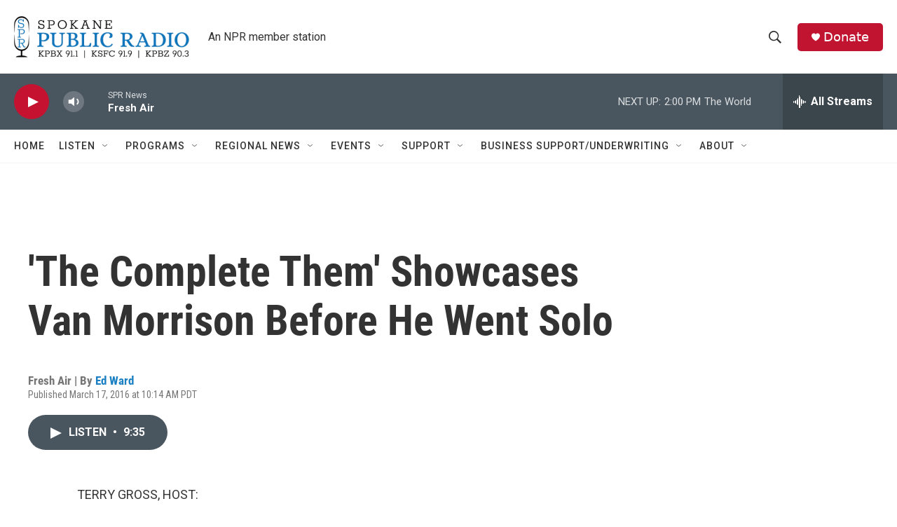

--- FILE ---
content_type: text/html; charset=utf-8
request_url: https://www.google.com/recaptcha/api2/aframe
body_size: 250
content:
<!DOCTYPE HTML><html><head><meta http-equiv="content-type" content="text/html; charset=UTF-8"></head><body><script nonce="aqa7GmJ65g8WGiML-vkyjg">/** Anti-fraud and anti-abuse applications only. See google.com/recaptcha */ try{var clients={'sodar':'https://pagead2.googlesyndication.com/pagead/sodar?'};window.addEventListener("message",function(a){try{if(a.source===window.parent){var b=JSON.parse(a.data);var c=clients[b['id']];if(c){var d=document.createElement('img');d.src=c+b['params']+'&rc='+(localStorage.getItem("rc::a")?sessionStorage.getItem("rc::b"):"");window.document.body.appendChild(d);sessionStorage.setItem("rc::e",parseInt(sessionStorage.getItem("rc::e")||0)+1);localStorage.setItem("rc::h",'1769636944587');}}}catch(b){}});window.parent.postMessage("_grecaptcha_ready", "*");}catch(b){}</script></body></html>